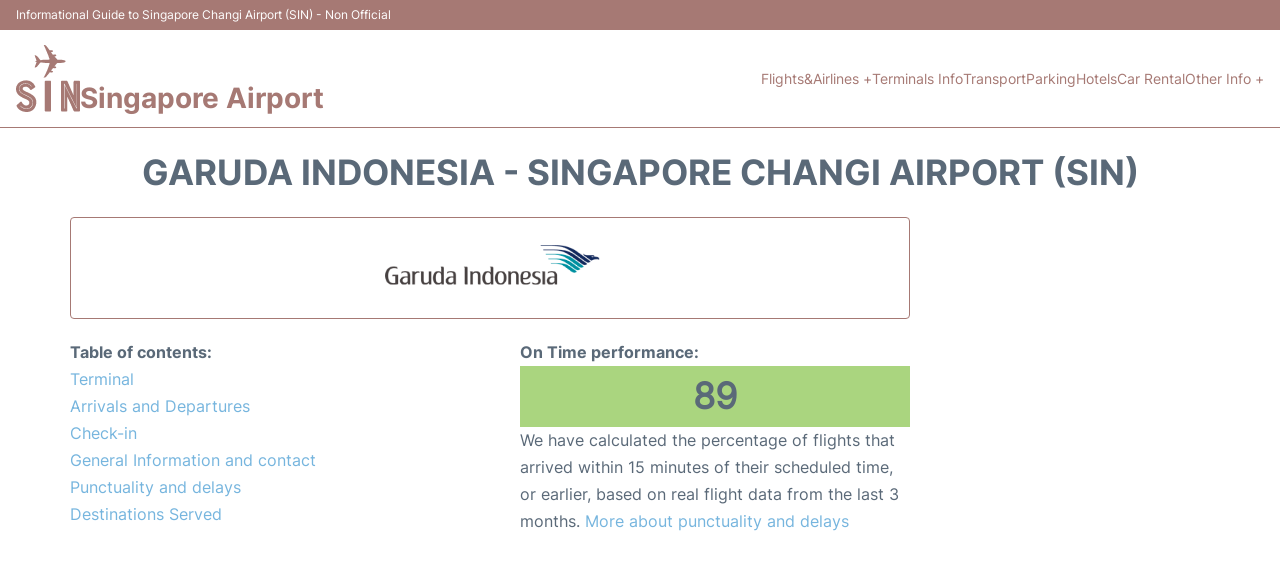

--- FILE ---
content_type: text/html; charset=UTF-8
request_url: https://www.singapore-airport.net/changi-airlines/garuda-indonesia
body_size: 13947
content:
<!DOCTYPE html PUBLIC "-//W3C//DTD XHTML 1.0 Transitional//EN" "http://www.w3.org/TR/xhtml1/DTD/xhtml1-transitional.dtd">
<html xmlns="http://www.w3.org/1999/xhtml">
<head>
<meta http-equiv="Content-Type" content="text/html; charset=UTF-8" />
		<title>Garuda Indonesia - Singapore Changi Airport (SIN)</title>
	<meta name="description" content="Important information regarding Garuda Indonesia (IATA code GA) at Singapore Changi Airport (SIN): Terminal, Contact, Check-in" />
	<meta name="keywords" content="Garuda Indonesia Singapore Changi Airport (SIN), Garuda Indonesia SIN, Garuda Indonesia SIN airport, Garuda Indonesia terminal Singapore Changi Airport (SIN), Garuda Indonesia terminal SIN airport" />
		<link rel="stylesheet" href="/css/plantilla/flights-2708.css">
	<link rel="canonical" href="https://www.singapore-airport.net/changi-airlines/garuda-indonesia" />
		<meta name="viewport" content="width=device-width, initial-scale=1.0">
<link rel="apple-touch-icon" sizes="180x180" href="/apple-touch-icon.png">
<link rel="icon" type="image/png" href="/favicon-32x32.png" sizes="32x32">
<link rel="icon" type="image/png" href="/favicon-16x16.png" sizes="16x16">
<link rel="manifest" href="/manifest.json">
<meta name="theme-color" content="#ffffff">
<link rel="stylesheet" href="/css/plantilla/variables.css">
<style>
    *, *::after, *::before {margin: 0;padding: 0;box-sizing: inherit;}html {font-size: 100%;}@media (min-width: 112.5em) {html {font-size: 120%;}}body {margin: 0 auto;background-color: var(--cw);box-sizing: border-box;font-family: var(--fp);line-height: 1.7;font-weight: 400;color: var(--ct);}strong, b {font-family: var(--fpb);}.container {margin: 0 auto;max-width: 73.75rem !important;padding: 0 1.25rem;}.u-center-text {text-align: center;}.u-align-right {text-align: right;}.u-margin-bottom-big {margin-bottom: 5rem;}@media (max-width: 53.125em) {.u-margin-bottom-big {margin-bottom: 3.125rem !important;}}.u-margin-bottom-medium {margin-bottom: 1.25rem;}@media (max-width: 53.125em) {.u-margin-bottom-medium {margin-bottom: 0.938rem !important;}}.u-margin-bottom-small {margin-bottom: 0.625rem;}.u-margin-top-big {margin-top: 5rem;}.u-margin-top-huge {margin-top: 6.25rem;}.u-no-margin {margin: 0 !important;}.u-padding-top {padding-top: .625rem;}.u-padding-topbot {padding: .625rem 0;}.u-clear::after {content: "";display: table;clear: both;}.u-sticky {position: sticky;top: 2rem;}.u-flex-center {display: flex;justify-content: center;}.ad {margin-bottom: 1.25rem;overflow:auto;text-align:center;}@media (max-width: 53.125em) {.ad{overflow:unset;}}.ad-right {border: 2px solid var(--ct);min-height: 40rem;}@media (max-width: 53.125em) {.ad-right {min-height: 20rem;}}.row {max-width: var(--gw);margin: 0 auto;}.row:not(:last-child) {margin-bottom: var(--gv);}@media (max-width: 53.125em) {.row:not(:last-child) {margin-bottom: var(--gvs);}}.row [class^="col-"] {float: left;}.row [class^="col-"]:not(:last-child) {margin-right: var(--gh);}@media (max-width: 53.125em) {.row [class^="col-"]:not(:last-child) {margin-right: 0;margin-bottom: var(--gvs);}}@media (max-width: 53.125em) {.row [class^="col-"] {width: 100% !important;}}.row .col-1-of-2 {width: calc((100% - var(--gh)) / 2);}.row .col-1-of-3 {width: calc((100% - 2 * var(--gh)) / 3);}.row .col-2-of-3 {width: calc(2 * ((100% - 2 * var(--gh)) / 3) + var(--gh));}.row .col-1-of-4 {width: calc((100% - 3 * var(--gh)) / 4);}.row .col-2-of-4 {width: calc(2 * ((100% - 3 * var(--gh)) / 4) + var(--gh));}.row .col-3-of-4 {width: calc(3 * ((100% - 3 * var(--gh)) / 4) + 2 * var(--gh));}.row .col-2-of-5 {width: calc(2 * ((100% - 4 * var(--gh)) / 5) + var(--gh));}.row .col-3-of-5 {width: calc(3 * ((100% - 4 * var(--gh)) / 5) + 2 * var(--gh));}.row::after {content: "";display: table;clear: both;}.section-content {padding: 1.25rem 0;background-color: var(--cw);}
</style>
<link rel="stylesheet" href="/css/plantilla/content-2708.css">
<script defer data-domain="singapore-airport.net" src="https://plausible.io/js/script.hash.outbound-links.js"></script>
<script>window.plausible = window.plausible || function() { (window.plausible.q = window.plausible.q || []).push(arguments) }</script>

<script>(function(){
'use strict';var g=function(a){var b=0;return function(){return b<a.length?{done:!1,value:a[b++]}:{done:!0}}},l=this||self,m=/^[\w+/_-]+[=]{0,2}$/,p=null,q=function(){},r=function(a){var b=typeof a;if("object"==b)if(a){if(a instanceof Array)return"array";if(a instanceof Object)return b;var c=Object.prototype.toString.call(a);if("[object Window]"==c)return"object";if("[object Array]"==c||"number"==typeof a.length&&"undefined"!=typeof a.splice&&"undefined"!=typeof a.propertyIsEnumerable&&!a.propertyIsEnumerable("splice"))return"array";
if("[object Function]"==c||"undefined"!=typeof a.call&&"undefined"!=typeof a.propertyIsEnumerable&&!a.propertyIsEnumerable("call"))return"function"}else return"null";else if("function"==b&&"undefined"==typeof a.call)return"object";return b},u=function(a,b){function c(){}c.prototype=b.prototype;a.prototype=new c;a.prototype.constructor=a};var v=function(a,b){Object.defineProperty(l,a,{configurable:!1,get:function(){return b},set:q})};var y=function(a,b){this.b=a===w&&b||"";this.a=x},x={},w={};var aa=function(a,b){a.src=b instanceof y&&b.constructor===y&&b.a===x?b.b:"type_error:TrustedResourceUrl";if(null===p)b:{b=l.document;if((b=b.querySelector&&b.querySelector("script[nonce]"))&&(b=b.nonce||b.getAttribute("nonce"))&&m.test(b)){p=b;break b}p=""}b=p;b&&a.setAttribute("nonce",b)};var z=function(){return Math.floor(2147483648*Math.random()).toString(36)+Math.abs(Math.floor(2147483648*Math.random())^+new Date).toString(36)};var A=function(a,b){b=String(b);"application/xhtml+xml"===a.contentType&&(b=b.toLowerCase());return a.createElement(b)},B=function(a){this.a=a||l.document||document};B.prototype.appendChild=function(a,b){a.appendChild(b)};var C=function(a,b,c,d,e,f){try{var k=a.a,h=A(a.a,"SCRIPT");h.async=!0;aa(h,b);k.head.appendChild(h);h.addEventListener("load",function(){e();d&&k.head.removeChild(h)});h.addEventListener("error",function(){0<c?C(a,b,c-1,d,e,f):(d&&k.head.removeChild(h),f())})}catch(n){f()}};var ba=l.atob("aHR0cHM6Ly93d3cuZ3N0YXRpYy5jb20vaW1hZ2VzL2ljb25zL21hdGVyaWFsL3N5c3RlbS8xeC93YXJuaW5nX2FtYmVyXzI0ZHAucG5n"),ca=l.atob("WW91IGFyZSBzZWVpbmcgdGhpcyBtZXNzYWdlIGJlY2F1c2UgYWQgb3Igc2NyaXB0IGJsb2NraW5nIHNvZnR3YXJlIGlzIGludGVyZmVyaW5nIHdpdGggdGhpcyBwYWdlLg=="),da=l.atob("RGlzYWJsZSBhbnkgYWQgb3Igc2NyaXB0IGJsb2NraW5nIHNvZnR3YXJlLCB0aGVuIHJlbG9hZCB0aGlzIHBhZ2Uu"),ea=function(a,b,c){this.b=a;this.f=new B(this.b);this.a=null;this.c=[];this.g=!1;this.i=b;this.h=c},F=function(a){if(a.b.body&&!a.g){var b=
function(){D(a);l.setTimeout(function(){return E(a,3)},50)};C(a.f,a.i,2,!0,function(){l[a.h]||b()},b);a.g=!0}},D=function(a){for(var b=G(1,5),c=0;c<b;c++){var d=H(a);a.b.body.appendChild(d);a.c.push(d)}b=H(a);b.style.bottom="0";b.style.left="0";b.style.position="fixed";b.style.width=G(100,110).toString()+"%";b.style.zIndex=G(2147483544,2147483644).toString();b.style["background-color"]=I(249,259,242,252,219,229);b.style["box-shadow"]="0 0 12px #888";b.style.color=I(0,10,0,10,0,10);b.style.display=
"flex";b.style["justify-content"]="center";b.style["font-family"]="Roboto, Arial";c=H(a);c.style.width=G(80,85).toString()+"%";c.style.maxWidth=G(750,775).toString()+"px";c.style.margin="24px";c.style.display="flex";c.style["align-items"]="flex-start";c.style["justify-content"]="center";d=A(a.f.a,"IMG");d.className=z();d.src=ba;d.style.height="24px";d.style.width="24px";d.style["padding-right"]="16px";var e=H(a),f=H(a);f.style["font-weight"]="bold";f.textContent=ca;var k=H(a);k.textContent=da;J(a,
e,f);J(a,e,k);J(a,c,d);J(a,c,e);J(a,b,c);a.a=b;a.b.body.appendChild(a.a);b=G(1,5);for(c=0;c<b;c++)d=H(a),a.b.body.appendChild(d),a.c.push(d)},J=function(a,b,c){for(var d=G(1,5),e=0;e<d;e++){var f=H(a);b.appendChild(f)}b.appendChild(c);c=G(1,5);for(d=0;d<c;d++)e=H(a),b.appendChild(e)},G=function(a,b){return Math.floor(a+Math.random()*(b-a))},I=function(a,b,c,d,e,f){return"rgb("+G(Math.max(a,0),Math.min(b,255)).toString()+","+G(Math.max(c,0),Math.min(d,255)).toString()+","+G(Math.max(e,0),Math.min(f,
255)).toString()+")"},H=function(a){a=A(a.f.a,"DIV");a.className=z();return a},E=function(a,b){0>=b||null!=a.a&&0!=a.a.offsetHeight&&0!=a.a.offsetWidth||(fa(a),D(a),l.setTimeout(function(){return E(a,b-1)},50))},fa=function(a){var b=a.c;var c="undefined"!=typeof Symbol&&Symbol.iterator&&b[Symbol.iterator];b=c?c.call(b):{next:g(b)};for(c=b.next();!c.done;c=b.next())(c=c.value)&&c.parentNode&&c.parentNode.removeChild(c);a.c=[];(b=a.a)&&b.parentNode&&b.parentNode.removeChild(b);a.a=null};var ia=function(a,b,c,d,e){var f=ha(c),k=function(n){n.appendChild(f);l.setTimeout(function(){f?(0!==f.offsetHeight&&0!==f.offsetWidth?b():a(),f.parentNode&&f.parentNode.removeChild(f)):a()},d)},h=function(n){document.body?k(document.body):0<n?l.setTimeout(function(){h(n-1)},e):b()};h(3)},ha=function(a){var b=document.createElement("div");b.className=a;b.style.width="1px";b.style.height="1px";b.style.position="absolute";b.style.left="-10000px";b.style.top="-10000px";b.style.zIndex="-10000";return b};var K={},L=null;var M=function(){},N="function"==typeof Uint8Array,O=function(a,b){a.b=null;b||(b=[]);a.j=void 0;a.f=-1;a.a=b;a:{if(b=a.a.length){--b;var c=a.a[b];if(!(null===c||"object"!=typeof c||Array.isArray(c)||N&&c instanceof Uint8Array)){a.g=b-a.f;a.c=c;break a}}a.g=Number.MAX_VALUE}a.i={}},P=[],Q=function(a,b){if(b<a.g){b+=a.f;var c=a.a[b];return c===P?a.a[b]=[]:c}if(a.c)return c=a.c[b],c===P?a.c[b]=[]:c},R=function(a,b,c){a.b||(a.b={});if(!a.b[c]){var d=Q(a,c);d&&(a.b[c]=new b(d))}return a.b[c]};
M.prototype.h=N?function(){var a=Uint8Array.prototype.toJSON;Uint8Array.prototype.toJSON=function(){var b;void 0===b&&(b=0);if(!L){L={};for(var c="ABCDEFGHIJKLMNOPQRSTUVWXYZabcdefghijklmnopqrstuvwxyz0123456789".split(""),d=["+/=","+/","-_=","-_.","-_"],e=0;5>e;e++){var f=c.concat(d[e].split(""));K[e]=f;for(var k=0;k<f.length;k++){var h=f[k];void 0===L[h]&&(L[h]=k)}}}b=K[b];c=[];for(d=0;d<this.length;d+=3){var n=this[d],t=(e=d+1<this.length)?this[d+1]:0;h=(f=d+2<this.length)?this[d+2]:0;k=n>>2;n=(n&
3)<<4|t>>4;t=(t&15)<<2|h>>6;h&=63;f||(h=64,e||(t=64));c.push(b[k],b[n],b[t]||"",b[h]||"")}return c.join("")};try{return JSON.stringify(this.a&&this.a,S)}finally{Uint8Array.prototype.toJSON=a}}:function(){return JSON.stringify(this.a&&this.a,S)};var S=function(a,b){return"number"!==typeof b||!isNaN(b)&&Infinity!==b&&-Infinity!==b?b:String(b)};M.prototype.toString=function(){return this.a.toString()};var T=function(a){O(this,a)};u(T,M);var U=function(a){O(this,a)};u(U,M);var ja=function(a,b){this.c=new B(a);var c=R(b,T,5);c=new y(w,Q(c,4)||"");this.b=new ea(a,c,Q(b,4));this.a=b},ka=function(a,b,c,d){b=new T(b?JSON.parse(b):null);b=new y(w,Q(b,4)||"");C(a.c,b,3,!1,c,function(){ia(function(){F(a.b);d(!1)},function(){d(!0)},Q(a.a,2),Q(a.a,3),Q(a.a,1))})};var la=function(a,b){V(a,"internal_api_load_with_sb",function(c,d,e){ka(b,c,d,e)});V(a,"internal_api_sb",function(){F(b.b)})},V=function(a,b,c){a=l.btoa(a+b);v(a,c)},W=function(a,b,c){for(var d=[],e=2;e<arguments.length;++e)d[e-2]=arguments[e];e=l.btoa(a+b);e=l[e];if("function"==r(e))e.apply(null,d);else throw Error("API not exported.");};var X=function(a){O(this,a)};u(X,M);var Y=function(a){this.h=window;this.a=a;this.b=Q(this.a,1);this.f=R(this.a,T,2);this.g=R(this.a,U,3);this.c=!1};Y.prototype.start=function(){ma();var a=new ja(this.h.document,this.g);la(this.b,a);na(this)};
var ma=function(){var a=function(){if(!l.frames.googlefcPresent)if(document.body){var b=document.createElement("iframe");b.style.display="none";b.style.width="0px";b.style.height="0px";b.style.border="none";b.style.zIndex="-1000";b.style.left="-1000px";b.style.top="-1000px";b.name="googlefcPresent";document.body.appendChild(b)}else l.setTimeout(a,5)};a()},na=function(a){var b=Date.now();W(a.b,"internal_api_load_with_sb",a.f.h(),function(){var c;var d=a.b,e=l[l.btoa(d+"loader_js")];if(e){e=l.atob(e);
e=parseInt(e,10);d=l.btoa(d+"loader_js").split(".");var f=l;d[0]in f||"undefined"==typeof f.execScript||f.execScript("var "+d[0]);for(;d.length&&(c=d.shift());)d.length?f[c]&&f[c]!==Object.prototype[c]?f=f[c]:f=f[c]={}:f[c]=null;c=Math.abs(b-e);c=1728E5>c?0:c}else c=-1;0!=c&&(W(a.b,"internal_api_sb"),Z(a,Q(a.a,6)))},function(c){Z(a,c?Q(a.a,4):Q(a.a,5))})},Z=function(a,b){a.c||(a.c=!0,a=new l.XMLHttpRequest,a.open("GET",b,!0),a.send())};(function(a,b){l[a]=function(c){for(var d=[],e=0;e<arguments.length;++e)d[e-0]=arguments[e];l[a]=q;b.apply(null,d)}})("__d3lUW8vwsKlB__",function(a){"function"==typeof window.atob&&(a=window.atob(a),a=new X(a?JSON.parse(a):null),(new Y(a)).start())});}).call(this);

window.__d3lUW8vwsKlB__("[base64]");</script>
        <script async src="//pagead2.googlesyndication.com/pagead/js/adsbygoogle.js"></script>
        <script>
            (adsbygoogle = window.adsbygoogle || []).push({
                google_ad_client: "ca-pub-1905334826690318",
                enable_page_level_ads: true
            });
        </script>
    </head>

<body>

<style>
    :root {
        --h-ct: var(--c1);
        --h-cbg: var(--cw);
        --h-svg: var(--c1);
        --h-cT: var(--c1);
    }
    .header__logo--title,.toggleDisplay{line-height:1;font-family:var(--fpb)}.menu__list-item--submenu>a.menu__link:hover,.menu__list-item>a.menu__link:hover,.toggleDisplay{font-weight:700}header{margin:0;font-size:.875rem}.header__bot{background-color:var(--h-cbg);color:var(--h-ct);padding:15px 16px;position:relative;border-bottom:1px solid}.header__top{padding:5px 16px;display:flex;justify-content:space-between;gap:20px;background-color:var(--c1);color:var(--cw);font-size:12px}.header__main,.menu__list{display:flex;align-items:center}.header__main{position:relative;justify-content:space-between}.header__logo{display:flex;align-items:flex-end;gap:1rem}.header__logo--title{font-size:28px;text-decoration:none;color:var(--h-cT)}.header__logo img{width:3rem}.header__logo svg{width:4rem;fill:var(--h-svg)}.header__info{display:flex;flex-direction:column;gap:5px}.header__info span{font-size:14px;text-wrap:balance;line-height:1.2}.menu{z-index:999}.menu__list{position:relative;gap:1rem}.menu__link:link,.menu__link:visited{display:inline-block;width:100%;text-decoration:none;color:var(--h-ct);transition:.2s;text-wrap:nowrap}.menu [class^=menu__list-item]{transition:.2s;position:relative}.menu [class^=menu__list-item]:hover .menu__submenu{display:block}.menu__list-item--submenu>.menu__link{width:auto}.menu__list-item--submenu>.menu__link::before{content:attr(data-text) " +"}.menu__submenu{display:none;position:absolute;background-color:var(--h-cbg);z-index:10;top:100%;left:0;border:1px solid;min-width:100%;border-radius:4px}.menu__list-item--subitem{border:0;transition:2s}.menu__list-item--subitem .menu__link{padding:.5rem .75rem!important}.menu__list-item--subitem:hover .menu__link{text-decoration:underline}.menu__list-item>a.menu__link:before{content:attr(data-text)}.menu__list-item--submenu>a.menu__link:before{content:attr(data-text) " +"}.menu__list-item--submenu>a.menu__link:before,.menu__list-item>a.menu__link:before{font-weight:700;height:0;overflow:hidden;visibility:hidden;display:block}a.menu__link:has(+ ul:hover){font-weight:700}.nav-toggle,.nav-toggle__checkbox{display:none}.nav-toggle__button{display:inline-block;height:3rem;width:3rem;text-align:center;cursor:pointer}.nav-toggle__icon{position:relative;margin-top:1.45rem}.nav-toggle__icon,.nav-toggle__icon::after,.nav-toggle__icon::before{width:1.65rem;height:3px;background-color:var(--h-ct);display:inline-block}.nav-toggle__icon::after,.nav-toggle__icon::before{content:"";position:absolute;left:0;transition:.2s}.nav-toggle__icon::before{top:-.5rem}.nav-toggle__icon::after{top:.5rem}.nav-toggle__checkbox:checked+.nav-toggle__button .nav-toggle__icon{background-color:transparent}.nav-toggle__checkbox:checked+.nav-toggle__button .nav-toggle__icon::before{top:0;transform:rotate(135deg)}.nav-toggle__checkbox:checked+.nav-toggle__button .nav-toggle__icon::after{top:0;transform:rotate(-135deg)}.toggleDisplay{display:none;position:absolute;top:.375rem;right:2.2rem;color:var(--c1);font-size:1.875rem;cursor:pointer}ul{list-style:none}.lang{display:flex!important;align-items:center;gap:5px}@media (max-width:53.125em){.header__logo{width:100%;justify-content:space-between}.header__info{text-align:center}.menu{position:absolute;background-color:var(--h-cbg);top:calc(100% + .5rem);width:100vw;left:-1.25rem}.menu__list{border-bottom:1px solid var(--c1);display:block;padding:0 1.25rem 1.25rem}.menu__link:link,.menu__link:visited{padding:.875rem 0}.menu [class^=menu__list-item],.nav-toggle{display:block}.menu [class^=menu__list-item]:hover .menu__submenu{display:inherit}.menu__list-item--submenu{position:relative}.menu__submenu{display:none;width:100%;position:relative;top:0;background-color:var(--h-cbg);border:0;min-width:initial}.menu__list-item--subitem{width:100%}.menu .container{padding:0}.toggleDisplay{display:inline-block}.toggleVisible{display:block;max-height:62.5rem;overflow-y:hidden;transition:max-height 1s ease-out}.toggleHidden{max-height:0;overflow-y:hidden;padding:0}.lang{gap:0}.lang span{padding:.5rem .75rem}.lang__ul{display:flex}.lang__ul li{width:initial}.lang__ul a{text-decoration:underline!important}}.menu__submenu--last{left:unset;right:0}
</style>
<header>
    <div class="header__top">
        <span>Informational Guide to Singapore Changi Airport (SIN) - Non Official</span>
    </div>
    <div class="header__bot">
        <div class="header__main">
            
            <div class="header__logo">
                <a href="https://www.singapore-airport.net" title="Singapore Airport">
                    <?xml version="1.0" encoding="UTF-8"?>
<svg id="Capa_1" xmlns="http://www.w3.org/2000/svg" viewBox="0 0 74.8 77.93">
  <path d="M67.33,58.22c0-4.86,0-9.72,0-14.59,0-2.05.09-2.13,2.18-2.14,1.16,0,2.31-.01,3.47,0,1.57.03,1.8.26,1.8,1.82,0,9.41,0,18.83,0,28.24,0,1.44-.03,2.87,0,4.31.02,1.04-.37,1.57-1.46,1.54-1.48-.04-2.95-.02-4.43,0-.81,0-1.31-.32-1.65-1.09-2.13-4.85-4.29-9.69-6.45-14.53-.18-.4-.37-.79-.62-1.34-.29.53-.19.96-.19,1.35,0,4.59,0,9.18,0,13.76,0,1.67-.18,1.84-1.86,1.85-1.36,0-2.71-.02-4.07,0-.93.02-1.37-.32-1.37-1.33.02-11.09.02-22.18,0-33.27,0-.95.43-1.3,1.29-1.3,1.6,0,3.19,0,4.79,0,.8,0,1.27.37,1.6,1.16,2.05,4.84,4.16,9.66,6.26,14.48.16.36.35.72.52,1.07.07,0,.13,0,.2,0ZM56.55,45.07c-.1.04-.21.07-.31.11v28.7c.11,0,.22,0,.32,0v-27.07l.38-.07c4.61,9.1,9.23,18.21,13.84,27.31.08-.05.16-.1.24-.15v-28.84c-.1,0-.21,0-.31,0v27.27c-.11.02-.21.05-.32.07-4.61-9.11-9.23-18.22-13.84-27.33Z"/>
  <path d="M31.86,37.83c.74-.2.99-.8,1.25-1.32,2.39-4.63,4.48-9.37,5.94-14.34.34-1.15.23-1.25-1.01-1.27-2.86-.05-5.73.01-8.55-.57-.64-.13-1.06.1-1.46.59-1.16,1.43-2.2,2.95-3.52,4.26-.45.45-.99.75-1.6.95-.29.1-.64.23-.91,0-.31-.26-.07-.56.03-.83.57-1.53,1.16-3.06,1.73-4.59.38-1.02.26-1.2-.91-1.42-.21-.04-.45.03-.64-.24.27-.37.8-.18,1.16-.43.46-.33.68-.59.43-1.17-.65-1.57-1.22-3.16-1.81-4.75-.09-.24-.35-.52-.11-.76.29-.29.66-.13.98,0,1.32.5,2.24,1.47,3.11,2.47.73.83,1.36,1.74,2.01,2.63.38.53.77.78,1.51.55,1.03-.33,2.12-.38,3.21-.38,1.82.01,3.63,0,5.44-.17,1.06-.1,1.14-.17.88-1.18-.68-2.64-1.92-5.09-2.95-7.62-1-2.47-2.13-4.89-3.21-7.33-.12-.27-.3-.5-.46-.76,1.23-.4,2.32,0,3.22,1.15,1.12,1.46,2.25,2.91,3.35,4.39.36.48.7.72,1.34.47.48-.19,1-.16,1.51-.14.99.03,1.32.35,1.31,1.17,0,.96-.68.93-1.39.87-.28-.02-.56-.05-.93-.08.62,1.23,1.45,2.25,2.26,3.28.16.2.35.24.58.08.62-.43,1.35-.3,2.04-.29.98.02,1.33.37,1.26,1.18-.08.85-.44,1.1-1.43.98-.12-.01-.24-.03-.65-.09,1.26,1.42,2.35,2.67,3.47,3.9.27.3.72.17,1.1.18,2,.04,4.02-.16,5.99.34.52.13,1.05.26,1.55.46.5.2,1.04.46,1.01,1.08-.03.55-.52.8-1,.99-1.34.52-2.75.74-4.19.77-1.24.03-2.48.01-3.73,0-.54,0-1,.13-1.34.55-.79.98-1.6,1.95-2.41,2.91-.41.48-.3.67.35.67.7,0,1.31.16,1.29.98-.02.79-.67.96-1.32,1.03-.47.05-1.03.14-1.41-.03-.75-.35-1.08,0-1.45.49-.49.67-1,1.32-1.53,1.96-.39.46-.24.61.31.64.28.02.56.09.84.15.38.07.79.14.81.61.02.45-.17.83-.64,1.02-.77.33-1.59.27-2.33,0-.57-.21-.8,0-1.09.36-1.37,1.7-2.6,3.49-4.19,5.02-.9.87-1.93.85-3.07.6Z"/>
  <path d="M11.94,41.12c4.95-.04,8.23,2.52,10.41,6.75.37.71.17,1.2-.45,1.62-1.25.85-2.51,1.7-3.74,2.58-.65.46-1.12.39-1.62-.25-.53-.69-1.11-1.36-1.75-1.96-1.58-1.49-3.43-1.77-5.43-1.02-1.83.69-2.12,2.49-.58,3.72.84.66,1.77,1.2,2.78,1.61,2.92,1.19,5.77,2.5,8.27,4.47,3.79,2.99,4.67,6.81,3.42,11.32-1.84,6.66-7.8,8.86-13.95,7.6-3.25-.67-6.08-2.11-7.91-5.09-1.08-1.77-1.06-2.14.5-3.5,1.08-.94,2.19-1.85,3.26-2.81.74-.66,1.23-.55,1.64.34.71,1.52,1.72,2.77,3.29,3.48,1.1.5,2.23.55,3.37.15,2.42-.86,2.97-3.8,1-5.46-.98-.83-2.12-1.4-3.31-1.88-2.7-1.09-5.32-2.32-7.61-4.2-5.59-4.6-4.4-13.22,2.25-16.16,1.96-.86,4-1.34,6.13-1.35ZM4.83,70.3c.13.76.55,1.3,1.08,1.71,2.69,2.11,5.68,2.98,9.06,2.02,4.82-1.37,6.65-8.05,3.18-11.67-1.72-1.79-3.88-2.89-6.11-3.89-1.89-.85-3.82-1.61-5.52-2.82-2.82-2.01-3.29-6.17-.91-8.47,2.74-2.64,8.65-3.38,11.8.51.17.21.29.54.74.52-.09-.2-.12-.32-.19-.41-2.1-2.93-5.87-3.98-9.78-2.69-2.32.77-3.99,2.23-4.39,4.73-.42,2.62.41,4.78,2.73,6.28,1.18.76,2.44,1.34,3.68,1.98,2.29,1.19,4.7,2.16,6.75,3.82,2.53,2.05,3.25,4.85,1.93,7.92-1.26,2.93-4.07,4.53-7.08,4.16-2.82-.34-5.17-1.47-6.98-3.72Z"/>
  <path d="M40.87,59.53c0,5.38,0,10.76,0,16.14,0,1.64-.09,1.73-1.78,1.74-1.32,0-2.63-.04-3.95,0-1.14.04-1.55-.47-1.54-1.58.03-3.63.01-7.25.01-10.88,0-7.17,0-14.35,0-21.52,0-1.78.15-1.93,1.89-1.94,1.24,0,2.47-.01,3.71,0,1.52.02,1.66.18,1.66,1.76,0,5.42,0,10.84,0,16.26ZM37.26,73.77h.1v-28.39h-.1v28.39Z"/>
</svg>                </a>
                <div class="header__info">
                    <a href="https://www.singapore-airport.net" class="header__logo--title">Singapore Airport</a>
                </div>
                
                <div class="nav-toggle">
                    <input type="checkbox" class="nav-toggle__checkbox" id="navi-toggle" autocomplete="off">
                    <label for="navi-toggle" class="nav-toggle__button">
                        <span class="nav-toggle__icon">
                            &nbsp;
                        </span>
                    </label>
                </div>
            </div>

            <nav class="menu toggleHidden">
                <ul class="menu__list">
                                            <li class="menu__list-item--submenu">
                                <a class="menu__link" title="Flights&Airlines" href="#" data-text="Flights&Airlines" >
                                    Flights&Airlines +                                </a>
                                                                        <ul class="menu__submenu toggleHidden ">
                                                                                            <li class="menu__list-item--subitem">
                                                        <a class="menu__link" title="Arrivals" href="/changi-arrivals" >
                                                            Arrivals                                                        </a>
                                                    </li>
                                                                                                    <li class="menu__list-item--subitem">
                                                        <a class="menu__link" title="Departures" href="/changi-departures" >
                                                            Departures                                                        </a>
                                                    </li>
                                                                                                    <li class="menu__list-item--subitem">
                                                        <a class="menu__link" title="Flight Status" href="/changi-flight-status" >
                                                            Flight Status                                                        </a>
                                                    </li>
                                                                                                    <li class="menu__list-item--subitem">
                                                        <a class="menu__link" title="Airlines" href="/changi-airlines" >
                                                            Airlines                                                        </a>
                                                    </li>
                                                                                        </ul>
                                                                </li>
                                                    <li class="menu__list-item">
                                <a class="menu__link" title="Terminals Info" href="/changi-terminals.php" data-text="Terminals Info" >
                                    Terminals Info                                </a>
                                                            </li>
                                                    <li class="menu__list-item">
                                <a class="menu__link" title="Transport" href="/transport.php" data-text="Transport" >
                                    Transport                                </a>
                                                            </li>
                                                    <li class="menu__list-item">
                                <a class="menu__link" title="Parking" href="/parking.php" data-text="Parking" >
                                    Parking                                </a>
                                                            </li>
                                                    <li class="menu__list-item">
                                <a class="menu__link" title="Hotels near Singapore Airport" href="https://www.booking.com/airport/sg/sin.en-gb.html?aid=358577;label=SIN" data-text="Hotels" target="_blank">
                                    Hotels                                </a>
                                                            </li>
                                                    <li class="menu__list-item">
                                <a class="menu__link" title="Car Rental Singapore Airport" href="/car-rental.php" data-text="Car Rental" >
                                    Car Rental                                </a>
                                                            </li>
                                                    <li class="menu__list-item--submenu">
                                <a class="menu__link" title="Other Info" href="#" data-text="Other Info" >
                                    Other Info +                                </a>
                                                                        <ul class="menu__submenu toggleHidden menu__submenu--last">
                                                                                            <li class="menu__list-item--subitem">
                                                        <a class="menu__link" title="Lounges" href="/lounges.php" >
                                                            Lounges                                                        </a>
                                                    </li>
                                                                                                    <li class="menu__list-item--subitem">
                                                        <a class="menu__link" title="Reviews" href="/review.php" >
                                                            Reviews                                                        </a>
                                                    </li>
                                                                                                    <li class="menu__list-item--subitem">
                                                        <a class="menu__link" title="FAQs" href="/faqs.php" >
                                                            FAQs                                                        </a>
                                                    </li>
                                                                                        </ul>
                                                                </li>
                                        </ul>
            </nav>
            
            
        </div>
    </div>

  <script>
    const menuToggle=document.querySelector(".nav-toggle"),menuCheckBox=document.querySelector(".nav-toggle__checkbox"),menuMobile=document.querySelector(".menu"),menuIdiomes=document.querySelector(".header__lang"),menuItems=document.querySelectorAll(".menu__list-item--submenu");function toggleMenu(){menuCheckBox.checked?(menuMobile.classList.replace("toggleHidden","toggleVisible"),menuIdiomes.classList.replace("toggleHidden","toggleVisible")):(menuMobile.classList.replace("toggleVisible","toggleHidden"),menuIdiomes.classList.replace("toggleVisible","toggleHidden"))}function toggleSubMenu(){if(this.lastElementChild.classList.contains("toggleVisible")){this.lastElementChild.classList.replace("toggleVisible","toggleHidden");let e=this.querySelector(".toggleDisplay");e.textContent="+"}else{this.lastElementChild.classList.replace("toggleHidden","toggleVisible");let l=this.querySelector(".toggleDisplay");l.textContent="−"}}menuToggle.addEventListener("click",toggleMenu),menuItems.forEach(e=>{e.querySelector(".toggleDisplay"),e.addEventListener("click",toggleSubMenu)});
  </script>
  <div class="clear"></div>
</header>
	<main>
		<div class="section-content">
			<div class="container">

				<div class="content-text">
											<div class="u-center-text u-margin-bottom-medium">
							<h1 class="heading-primary">Garuda Indonesia - Singapore Changi Airport (SIN)</h1>
						</div>
																				</div>
				
				<div class="row">
					<div class="col-3-of-4 content-text">

						<div id="airline_img"><img src="/images/airlines17/garuda-indonesia.png" alt="Garuda Indonesia" width="230" class="img-airline"/></div>
						<div id="airline_text">

														
							<div class="row">
								<div class="col-1-of-2 flight-content__table">
									<b>Table of contents:</b>
									<a href="#Terminal_Gates">Terminal</a>
									<a href="#Arrivals_Departures">Arrivals and Departures</a>
									<a href="#Checkin">Check-in</a>
									<a href="#General_information">General Information and contact</a>
									<a href="#Punctuality_and_delays">Punctuality and delays</a>
									<a href="#Destinations">Destinations Served</a>
								</div>
								<div class="col-1-of-2">
									<b>On Time performance:</b><br>

																		<div style="text-align: center;background-color: #aad57f;" >
										<span style="font-size: 36px;font-weight: bold;">
																					89																				</span>
									</div>
																			We have calculated the percentage of flights that arrived within 15 minutes of their scheduled time, or earlier, based on real flight data from the last 3 months. <a href='#Punctuality_and_delays'>More about punctuality and delays</a>																	</div>
							</div>



							<div class="ad">
							
	<script async src="//pagead2.googlesyndication.com/pagead/js/adsbygoogle.js"></script>
	<!-- singapore - airline - topR -->
	<ins class="adsbygoogle"
		 style="display:block"
		 data-ad-client="ca-pub-1905334826690318"
		 data-ad-slot="6659161285"
		 data-ad-format="auto"
		 data-full-width-responsive="true"></ins>
	<script>
	(adsbygoogle = window.adsbygoogle || []).push({});
	</script>
								</div>

							<!-- terminal -->

							<h2 id="Terminal_Gates">Terminal</h2> 
																																			<h3>Arrivals and Departures Terminal:</h3><p>Garuda Indonesia uses <b>Terminal 3</b> at Singapore Changi Airport (SIN).<br><br>Some flights labeled as Garuda Indonesia are codeshare flights operated by other Airlines. As a result, the following terminals are used for codeshare flights labeled as Garuda Indonesia: Terminal 1, Terminal 2. <br></p>
																														
							<!-- flights -->
															<h2 id="Arrivals_Departures">Arrivals and Departures</h2> 

																	<p>Follow the links below in order to see all the flights scheduled for Garuda Indonesia</p>
									<p>
										- <a href='/changi-arrivals-airline-garuda-indonesia' style='text-decoration:underline;'>Garuda Indonesia Arrivals</a><br>
										- <a href='/changi-departures-airline-garuda-indonesia' style='text-decoration:underline;'>Garuda Indonesia Departures</a>									</p>
															

							
							<!-- check-in -->
							<h2 id="Checkin">Check-in</h2> 
															<p>In order to check in for your flight at Singapore Changi Airport (SIN), go to the terminal where your flight departs from, or follow the instructions provided in your ticket.</p>
							
							<!-- general information -->
							<h2 id="General_information">General Information and contact</h2>
							<p>
																	- <b>IATA Code:</b> GA<br>
																									- <b>Website:</b> <a href="https://www.garuda-indonesia.com/other-countries/en/index.page" target="_blank" style="text-decoration:underline;">www.garuda-indonesia.com/other-countries/en/index.page</a><br>
																
																								<!--  -->
															</p>

							<!-- codeshare -->
															<h2>Codeshare</h2>
																	<p>This airline operate some flights, but other flights are codeshare flights operated by the following airlines</p>
																<p>
																	-  <a href="/changi-airlines/singapore-airlines" style="text-decoration:underline;">Singapore Airlines</a><br>
																	-  <a href="/changi-airlines/china-eastern-airlines" style="text-decoration:underline;">China Eastern Airlines</a><br>
																	-  <a href="/changi-airlines/vietnam-airlines" style="text-decoration:underline;">Vietnam Airlines</a><br>
																	-  <a href="/changi-airlines/xiamen-airlines" style="text-decoration:underline;">Xiamen Airlines</a><br>
																	-  <a href="/changi-airlines/citilink" style="text-decoration:underline;">Citilink</a><br>
																	-  <a href="/changi-airlines/etihad-airways" style="text-decoration:underline;">Etihad Airways</a><br>
																	-  <a href="/changi-airlines/klm" style="text-decoration:underline;">KLM Royal Dutch Airlines</a><br>
																	-  <a href="/changi-airlines/saudia" style="text-decoration:underline;">Saudia</a><br>
																	-  <a href="/changi-airlines/malaysia-airlines" style="text-decoration:underline;">Malaysia Airlines</a><br>
																</p>
								
							

							<!-- punctuality -->
							<h2 id="Punctuality_and_delays">Punctuality and delays</h2>
							<p>
									
									We have gathered data from recent months and present below an analysis of how timely the flights have been.<br><br>
									<div class="row">
										<div class="col-1-of-2">
											<div class="u-flex-center" style="height: 300px">
											<canvas id="otp"></canvas>
											</div>
										</div>
										<div class="col-1-of-2">
											In terms of On-Time Performance, by analyzing the flight data from the last three months, spanning from October 24, 2025 to January 23, 2026, we have obtained these figures.<br>
											<b>Total number of flights:</b> 679<br>
											<b>On Time:</b> 606 ( 89 % )<br>
											<b>Moderate Delay:</b> 40 ( 6 % )<br>
											<b>Significant Delay:</b> 18 ( 3 % )<br>
											<b>Major Delay:</b> 15 ( 2 % )<br>
											<b>Canceled:</b> 0 ( 0 % )<br>
											<b>Diverted:</b> 0 ( 0 % )<br>
											<br>
											<b>Average Delay:</b> 6 minutes.
										</div>
									</div>	
																									<b>Delays analyzed by Weekday</b>: We have gathered available data from last six months, spanning from <b>July 24, 2025</b> to <b>January 23, 2026</b>. Next, you can observe the results broken down by day of the week: number of flights analyzed, on-time performance per day, and average delay per day.<br><br>
									<div class="row">
										<div class="col-1-of-2">
											<div style="height: 260px">
												<canvas id="week_totals"></canvas>
											</div>
										</div>
										<div class="col-1-of-2">
											<div style="height: 260px">
												<canvas id="weekday"></canvas>
											</div>
										</div>
									</div>			
																																		<b>Delays analyzed by Month</b>: We have gathered available data from last twelve closed months, spanning from <b>January 02, 2025</b> to <b>December 31, 2025</b>. Next, you can observe the results broken down by month: number of flights analyzed, on-time performance per month, and average delay per month.<br><br>
									<div class="row">
										<div class="col-1-of-2">
											<div style="height: 260px">
												<canvas id="month_totals"></canvas>
											</div>
										</div>
										<div class="col-1-of-2">
											<div style="height: 260px">
												<canvas id="month"></canvas>
											</div>
										</div>
										
									</div>			
																								
								<script src="https://cdn.jsdelivr.net/npm/chart.js"></script>
								<script>
								const ctx_weekday = document.getElementById('weekday');

								new Chart(ctx_weekday, {
									type: 'bar',
									data: {
									labels: ['Monday', 'Tuesday', 'Wednesday', 'Thursday', 'Friday', 'Saturday', 'Sunday'],
									datasets: [
										{
										label: 'average delays by day (minutes)',
										data: ['8', '5', '9', '7', '12', '6', '11'],
										borderWidth: 1,
										yAxisID: 'y',
									},
									{
										label: 'on time performance (%)',
										data: ['87', '89', '81', '87', '74', '85', '80'],
										borderWidth: 1,
										yAxisID: 'y1'
									},
									]
									},
									options: {
										maintainAspectRatio: false,
										scales: {
										y: {
											type:'linear',
											display: 'true',
											position: 'left',
											beginAtZero: true,
											suggestedMax: 60,
										},
										y1: {
											type:'linear',
											display: 'true',
											position: 'right',
											beginAtZero: true,
											grid: {
												drawOnChartArea: false,
											},
											max: 100,
										}
									}
									}
								});
								</script>
								<script>
								const ctx_month = document.getElementById('month');
								
								new Chart(ctx_month, {
									type: 'bar',
									data: {
									labels: ['Jan', 'Feb', 'Mar', 'Apr', 'May', 'Jun', 'Jul', 'Aug', 'Sep', 'Oct', 'Nov', 'Dec'],
									datasets: [
										{
										label: 'average delays by month (minutes)',
										data: ['9', '6', '5', '8', '6', '9', '10', '12', '9', '8', '6', '6'],
										borderWidth: 1,
										yAxisID: 'y',
										},
										{
										label: 'on time performance (%)',
										data: ['82', '91', '91', '87', '82', '82', '72', '72', '82', '82', '89', '90'],
										borderWidth: 1,
										yAxisID: 'y1',
										},
									]
									},
									options: {
									maintainAspectRatio: false,
									scales: {
										y: {
											type:'linear',
											display: 'true',
											position: 'left',
											beginAtZero: true,
											suggestedMax: 60,
										},
										y1: {
											type:'linear',
											display: 'true',
											position: 'right',
											beginAtZero: true,
											grid: {
												drawOnChartArea: false,
											},
											max: 100,
										}
									}
									}
								});
								</script>
								<script>
								const ctx_month_totals = document.getElementById('month_totals');
								
								new Chart(ctx_month_totals, {
									type: 'bar',
									data: {
									labels: ['Jan', 'Feb', 'Mar', 'Apr', 'May', 'Jun', 'Jul', 'Aug', 'Sep', 'Oct', 'Nov', 'Dec'],
									datasets: [
										{
										label: 'flights analyzed by month',
										data: ['231', '217', '219', '240', '237', '240', '249', '239', '238', '226', '211', '239'],
										backgroundColor: 'rgba(110, 110, 110, 0.5)', 
										borderColor: 'rgba(110, 110, 110, 1)',
										borderWidth: 1,
										},
									]
									},
									options: {
									maintainAspectRatio: false,
									scales: {
										y: {
										beginAtZero: true
										}
									}
									}
								});
								</script>
								<script>
								const ctx_week_totals = document.getElementById('week_totals');
								
								new Chart(ctx_week_totals, {
									type: 'bar',
									data: {
									labels: ['Monday', 'Tuesday', 'Wednesday', 'Thursday', 'Friday', 'Saturday', 'Sunday'],
									datasets: [
										{
										label: 'flights analyzed by weekday',
										data: ['201', '182', '184', '210', '210', '193', '205'],
										backgroundColor: 'rgba(110, 110, 110, 0.5)', 
										borderColor: 'rgba(110, 110, 110, 1)',
										borderWidth: 1,
										},
									]
									},
									options: {
									maintainAspectRatio: false,
									scales: {
										y: {
										beginAtZero: true
										}
									}
									}
								});
								</script>
								<script>
								const ctx_otp = document.getElementById('otp');
								
								new Chart(ctx_otp, {
									type: 'pie',
									data: {


									labels: ['On Time', 'Moderate Delay', 'Significant Delay', 'Major Delay', 'Canceled', 'Diverted'],
									datasets: [{
										label: '% last 3 months',
										data: [89, 6, 3, 2, 0, 0],
										backgroundColor: [
									'rgb(100, 171, 0, 0.8)',
									'rgb(241, 190, 4, 0.8)',
									'rgb(255, 97, 12, 0.8)',
									'rgb(254, 51, 0, 0.8)',
									'rgb(122, 7, 94, 0.8)',
									'rgb(86, 86, 86, 0.8)',
										],
										borderColor: [
									'rgb(100, 171, 0, 1)',
									'rgb(241, 190, 4, 1)',
									'rgb(255, 97, 12, 1)',
									'rgb(254, 51, 0, 1)',
									'rgb(122, 7, 94, 1)',
									'rgb(86, 86, 86, 1)',
										],
										hoverOffset: 4
									}]
									},
								});
								</script>
							</p>


							<!-- destinations served -->
							
															<h2 id="Destinations">Destinations Served</h2>
																	<p>Garuda Indonesia only serves two destination from Singapore Changi Airport (SIN):To see the destinations and their flight frequency, please select the country.</p>
								
									<details>
										<summary><b>Indonesia</b></summary>
										<article>
											<pre><code>
											- <b>Denpasar</b> (DPS): Daily<br>- <b>Jakarta</b> (CGK): Daily<br>											</code></pre>
										</article>
									</details>
																<br>
								<p>The information provided above does not include details about seasonal flights that are not currently being served at this moment, which means that only the flights currently in operation are covered in the information provided.</p>
													</div>

					</div>

					<div class="col-1-of-4">
						<div class="ad">
							
	<script async src="//pagead2.googlesyndication.com/pagead/js/adsbygoogle.js"></script>
	<!-- singapore - airline - right -->
	<ins class="adsbygoogle"
		 style="display:block"
		 data-ad-client="ca-pub-1905334826690318"
		 data-ad-slot="1459284426"
		 data-ad-format="auto"
		 data-full-width-responsive="true"></ins>
	<script>
	(adsbygoogle = window.adsbygoogle || []).push({});
	</script>
							</div>
					</div>
					
				</div>
			</div>
		</div>
	</main>
<style>
    :root {
        --f_bg: var(--ct);
        --f_ct: var(--cw);
        --f_fp: var(--fp);
        --f_fpb: var(--fpb);
        --f_fs: var(--dfs);
    }
    .footer,.footer-nav__link:link,.footer-nav__link:visited,footer a{color:var(--ct)}.container-footer{max-width:900px;margin:0 auto;padding:0 1.25rem}.footer{margin:0 auto;font-size:var(--f_fs);position:relative;padding-bottom:2rem;border-top:1px solid var(--c1)}.footer__bot,.footer__bottom a{color:var(--cw)}.footer__content{display:flex;justify-content:space-between;padding-top:2rem;flex-direction:column;gap:1.5rem}.footer__title{line-height:1;font-family:var(--f_fpb);text-align:center}.footer__title a{font-size:1.25rem;text-decoration:none}.footer__bot{background-color:var(--c1)}.footer__bottom{padding:.625rem 0;font-size:12px}.footer__bottom--copy{float:right}.footer-nav{display:flex;flex-wrap:wrap;gap:2rem;text-wrap:nowrap}.footer-nav__col{display:flex;flex-direction:column;flex:1}.footer-nav__title{text-decoration:none;font-family:var(--f_fpb)}.footer-nav__link{margin-right:.625rem;text-decoration:none;width:fit-content}@media (max-width:37.5em){.footer__bottom--copy{float:none;display:block}.footer__bottom{font-size:.75rem;text-align:center}.footer-nav__col{flex:0 0 50%}.footer-nav{gap:0}}
</style>
<footer class="footer">
    <div class="container-footer">
        <div class="footer__content">
            <div class="footer__title">
                <a href="https://www.singapore-airport.net">Singapore Airport</a>
            </div>
            <nav class="footer-nav">
                                        <div class="footer-nav__col">
                                                        <span class="footer-nav__title">Flights&Airlines</span>
                                                                    <a class="footer-nav__link" title="Arrivals" href="/changi-arrivals" >
                                        Arrivals                                    </a>
                                                                        <a class="footer-nav__link" title="Departures" href="/changi-departures" >
                                        Departures                                    </a>
                                                                        <a class="footer-nav__link" title="Flight Status" href="/changi-flight-status" >
                                        Flight Status                                    </a>
                                                                        <a class="footer-nav__link" title="Airlines" href="/changi-airlines" >
                                        Airlines                                    </a>
                                                            </div>
                                                <div class="footer-nav__col">
                                                        <a class="footer-nav__title" title="Terminals Info" href="/changi-terminals.php" >
                                    Terminals Info                                </a>
                                                                <a class="footer-nav__title" title="Hotels near Singapore Airport" href="https://www.booking.com/airport/sg/sin.en-gb.html?aid=358577;label=SIN" target="_blank">
                                    Hotels                                </a>
                                                        </div>
                                                <div class="footer-nav__col">
                                                        <a class="footer-nav__title" title="Transport" href="/transport.php" >
                                    Transport                                </a>
                                                                <a class="footer-nav__title" title="Car Rental Singapore Airport" href="/car-rental.php" >
                                    Car Rental                                </a>
                                                        </div>
                                                <div class="footer-nav__col">
                                                        <a class="footer-nav__title" title="Parking" href="/parking.php" >
                                    Parking                                </a>
                                                                <span class="footer-nav__title">Other Info</span>
                                                                    <a class="footer-nav__link" title="Lounges" href="/lounges.php" >
                                        Lounges                                    </a>
                                                                        <a class="footer-nav__link" title="Reviews" href="/review.php" >
                                        Reviews                                    </a>
                                                                        <a class="footer-nav__link" title="FAQs" href="/faqs.php" >
                                        FAQs                                    </a>
                                                            </div>
                                    </nav>
        </div>

        
    </div>

</footer>
<div class="footer__bot">
  <div class="container-footer">
    <div class="footer__bottom">
        <span>
            Not the official airport website. <a href="/disclaimer.php" class="footer__bottom--contact">Disclaimer</a> - <a href="/contact.php" class="footer__bottom--contact">Contact</a> - <a href="/about-us.php" class="footer__bottom--contact">About us</a>
        </span>
        <span class="footer__bottom--copy">Copyright &copy; 2026. singapore-airport.net</span>
    </div>
  </div>
</div>

<script>
	// smooth scroll
	let anchorlinks=document.querySelectorAll('a[href^="#"]');for(let e of anchorlinks)e.addEventListener("click",t=>{let l=e.getAttribute("href");document.querySelector(l).scrollIntoView({behavior:"smooth",block:"start"}),history.pushState(null,null,l),t.preventDefault()});
</script></body>
</html>

--- FILE ---
content_type: text/html; charset=utf-8
request_url: https://www.google.com/recaptcha/api2/aframe
body_size: 265
content:
<!DOCTYPE HTML><html><head><meta http-equiv="content-type" content="text/html; charset=UTF-8"></head><body><script nonce="WtqI2zfs3bU3obX3ddlELA">/** Anti-fraud and anti-abuse applications only. See google.com/recaptcha */ try{var clients={'sodar':'https://pagead2.googlesyndication.com/pagead/sodar?'};window.addEventListener("message",function(a){try{if(a.source===window.parent){var b=JSON.parse(a.data);var c=clients[b['id']];if(c){var d=document.createElement('img');d.src=c+b['params']+'&rc='+(localStorage.getItem("rc::a")?sessionStorage.getItem("rc::b"):"");window.document.body.appendChild(d);sessionStorage.setItem("rc::e",parseInt(sessionStorage.getItem("rc::e")||0)+1);localStorage.setItem("rc::h",'1769771638062');}}}catch(b){}});window.parent.postMessage("_grecaptcha_ready", "*");}catch(b){}</script></body></html>

--- FILE ---
content_type: text/css
request_url: https://www.singapore-airport.net/css/plantilla/variables.css
body_size: 41
content:
:root {
    /* COLORS */
    --c1: #a67974;
    --c11: #76B5DE;
    --c2: #dff9ff;
    --c3: #caf6f4;
    --ct: #5A6978;
    --cbg: #f7f7f7;
    --cbgd: #e9ebee;
    --cbgw: #FBFBFB;
    --cw: #FFF;
    --cb: #000;

    /* FONT */
    --fp: 'Inter', Sans-Serif;
    --fpb: 'Inter-Bold', Sans-Serif;
    --fh1: 'Inter-Bold', Sans-Serif;
    --dfs: 1rem;

    /* COMPONENTS */
    --bs: 0 2px 10px 0 rgba(0, 0, 0, .15);
    --ts: 2px 2px 10px rgba(0, 0, 0, .15);

    /* GRID */
    --gw: 71.25rem;
    --gv: 1.25rem;
    --gvs: 1.25rem;
    --gh: 3.75rem;
}

/* TIPOGRAFIES */
@font-face {
    font-family: 'Inter';
    font-style: normal;
    font-weight: 300;
    font-display: swap;
    src: local(Inter), url(/css/Inter.woff) format("woff");
}

@font-face {
    font-family: 'Inter-Bold';
    font-style: normal;
    font-weight: 400;
    font-display: swap;
    src: local(Inter-Bold), url(/css/Inter-Bold.woff) format("woff");
}

--- FILE ---
content_type: text/css
request_url: https://www.singapore-airport.net/css/plantilla/content-2708.css
body_size: 578
content:
:root {
  --c_ct: var(--ct);
  --c_cbg: var(--c2);
  --c_cbg_2: var(--cw);
}

/* Estilos generales */
.section-content {
  padding: 1.25rem 0;
  background-color: var(--cw);
}

/* Estilos de texto */
.content-text {
  font-size: var(--dfs);
}

.content-text h1, .content-text h2, .content-text h3, 
.content-text h4, .content-text h5, .content-text h6 {
  margin-top: 0;
  text-transform: uppercase;
  font-family: var(--fpb);
}

.content-text:has(h1) {
  display: inline-flex;
  flex-direction: column;
  gap: 1rem;
  margin-bottom: 1rem;
}

.content-text h1 {
  font-size: 2.2rem;
  line-height: 1.4;
}

.content-text h2 {
  font-size: 1.5rem;
  margin-bottom: 1rem;
  margin-top: 1rem;
}

.content-text p {
  text-align: justify;
}

.content-text p:not(:last-child) {
  margin-bottom: 1.25rem;
}

.content-text p:has(+ h2) {
  margin-bottom: 2rem !important;
}

.content-text p img {
  width: 100%;
  height: auto;
}

.content-text a {
  color: var(--c11);
  text-decoration: none;
}

.content-text a:hover {
  text-decoration: underline;
}

.content-text ul {
  list-style: inside;
  margin-bottom: 1.875rem;
}

/* Estilos de contenido PYT */
.content-pyt {
  color: var(--c_ct);
  padding: 1rem;
  margin-bottom: 1.5rem;
  margin-top: 0.5rem;
  border-left: 4px solid;
  border: 1px solid #a67974;
  background-color: #a67974;
  color: white;
  border-radius: 8px;
  position: relative;
  display: inline-block;
}

.content-pyt::before {
  content: "tip";
  position: absolute;
  top: -16px;
  left: -16px;
  padding: 3px;
  border: 2px solid #a67974;
  background-color: #fefefe;
  color: #a67974;
  border-radius: 10px;
  min-width: 38px;
  text-align: center;
}

/* Estilos de tabla de contenido */
.content-table {
  display: inline-block;
}

.content-table__link2 {
  padding-left: 1.25rem;
}

.content-table__link3 {
  padding-left: 2.5rem;
}

.content-table__link1::before,
.content-table__link2::before,
.content-table__link3::before {
  content: "- ";
}

.content-table__title {
  font-weight: 700;
}

/* Estilos de imagen */
figure.image {
  margin: 0 auto 2rem;
  display: block;
  width: 80%;
  overflow: hidden;
  border: 1px solid var(--ct);
  border-radius: 4px;
  position: relative;
}

figure.image img {
  width: 100%;
  max-height: 26rem;
  object-fit: cover;
  display: block;
}

figcaption {
  display: block;
  font-size: 14px;
  width: 100%;
  bottom: 0;
  position: relative;
  background-color: #f9f9f9;
  padding: 0.75rem;
}

/* Estilos de resultados de búsqueda */
.search-results {
  position: absolute;
  top: calc(100% - -0.5rem);
  width: 100%;
  z-index: 10;
  max-height: 30rem;
  overflow-y: auto;
  border-radius: 4px;
  padding: 0;
  text-align: left;
  background-color: var(--cw);
}

.search-results__item a {
  display: block;
  text-decoration: none;
  color: var(--c1);
}

.search-results__item a:hover {
  text-decoration: underline;
}

.search-results__item:not(:last-child) {
  margin-bottom: 0.5rem;
}

.search-results__item--title {
  color: var(--c1);
  font-family: var(--fpb);
}

/* Media queries */
@media (max-width: 53.125em) {
  .content-text h1 {
    font-size: 1.75rem;
  }

  .content-text h2 {
    margin-top: 0;
  }

  .content-table {
    float: none;
    display: block;
    margin: 0 0 1.25rem;
  }

  .content-table::after {
    content: none;
  }

  figure.image {
    width: 100%;
  }

  figcaption {
    padding: 0.5rem;
    text-align: center;
  }
}


--- FILE ---
content_type: application/javascript; charset=utf-8
request_url: https://fundingchoicesmessages.google.com/f/AGSKWxWqr0mANOCxg0exfRL6t_-h_yxcT4q28Z8nKG5I_GYacy_jMQLqGe5iNpV5mqBJrLNKUDHQ_2s0t018U5iS6MtwtHV_iYnTA5UvQnBbwfqrs6HFFYifBl79f9vgTqqbU_K1ARCn8SoJZmJ8BCRJUHmVm-9hdbxghLZgpHffv-K_sTq0So2VY9BNE_4x/_/exo_frnd_/holl_ad./exbl.js?_mailLoginAd.-panel_ad_
body_size: -1284
content:
window['b95c61d9-e7e5-459f-b217-d49dc3d89f51'] = true;